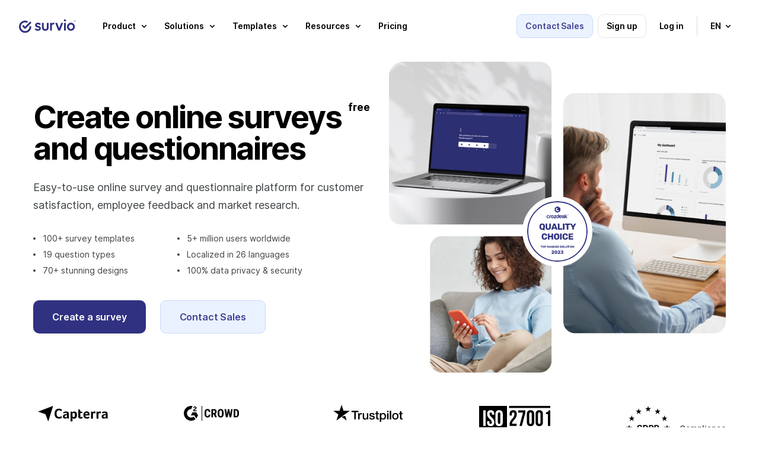

--- FILE ---
content_type: text/html; charset=UTF-8
request_url: https://www.survio.com/en/?utm_source=frontend&utm_campaign=footer&utm_medium=link&utm_term=v4&si=F5S7K9R9P7F3Y2A0P
body_size: 19025
content:
<!DOCTYPE html>
<html class=tst-001 data-country=US id=sui-homepage lang=en><head><script>_udn = "survio.com";</script><meta charset=utf-8><meta content="IE=edge" http-equiv=X-UA-Compatible><meta content="width=device-width, initial-scale=1.0" name=viewport><meta content="telephone=no" name=format-detection><meta content="all: Survio® - www.survio.com" name=author><meta content=Survio® name=application-name><meta content="index, follow, NOODP, max-snippet:-1, max-image-preview:large, max-video-preview:-1" name=robots><meta content="Create free online surveys and questionnaires in minutes. Collect responses and see results instantly. GDPR &amp; ISO 27001." name=description><meta content=6cU_vQ-wV4QuiiJLxCeurWTjfxs297bE3y5tpPvfW9U name=google-site-verification><meta content=97FABF793FABF324742561582904ACD5 name=msvalidate.01><meta content="Online Survey Software – Create Free Surveys | Survio®" name=title><meta content=notranslate name=google><meta content=#ffffff name=msapplication-TileColor><meta content=#ffffff name=theme-color><link crossorigin="" href=https://cdn.survio.com rel=preconnect><link href=https://cdn.survio.com rel=dns-prefetch><link crossorigin="" href=https://cdnjs.cloudflare.com rel=preconnect><link href=https://cdnjs.cloudflare.com rel=dns-prefetch><meta content="Online Survey Software – Create Free Surveys | Survio®" property=og:title><meta content=Survio® property=og:site_name><meta content="Create free online surveys and questionnaires in minutes. Collect responses and see results instantly. GDPR &amp; ISO 27001." property=og:description><meta content=https://www.survio.com/en/ property=og:url><meta content=website property=og:type><meta content=https://prod-8f86.kxcdn.com/s1/web-2020/images/tmp/logo-social.png property=og:image><meta content=1080 property=og:image:width><meta content=568 property=og:image:height><link href="https://prod-8f86.kxcdn.com/s1/web-ui/v1/project/css/project.min.css?t=1769422759" rel=stylesheet><link href="https://prod-8f86.kxcdn.com/s1/web-2020/css/project.min.css?t=1769422759" rel=stylesheet><link href=https://prod-8f86.kxcdn.com/s1/web-ui/v1/project/ui/images/apple-touch-icon.png rel=apple-touch-icon sizes=180x180><link href=https://prod-8f86.kxcdn.com/s1/web-ui/v1/project/ui/images/favicon-96x96.png rel=icon sizes=96x96 type=image/png><link href=https://prod-8f86.kxcdn.com/s1/web-ui/v1/project/ui/images/favicon.svg rel=icon type=image/svg+xml><link href=https://prod-8f86.kxcdn.com/s1/web-ui/v1/project/ui/images/favicon.ico rel="shortcut icon"><link href=https://prod-8f86.kxcdn.com/s1/web-ui/v1/project/ui/images/site.webmanifest rel=manifest><link href=https://www.survio.com/en/ rel=canonical><link href=https://www.survio.com/cs/ hreflang=cs rel=alternate><link href=https://www.survio.com/de/ hreflang=de rel=alternate><link href=https://www.survio.com/en/ hreflang=en rel=alternate><link href=https://www.survio.com/es/ hreflang=es rel=alternate><link href=https://www.survio.com/fr/ hreflang=fr rel=alternate><link href=https://www.survio.com/it/ hreflang=it rel=alternate><link href=https://www.survio.com/hu/ hreflang=hu rel=alternate><link href=https://www.survio.com/nl/ hreflang=nl rel=alternate><link href=https://www.survio.com/no/ hreflang=no rel=alternate><link href=https://www.survio.com/pl/ hreflang=pl rel=alternate><link href=https://www.survio.com/pt/ hreflang=pt rel=alternate><link href=https://www.survio.com/br/ hreflang=pt-br rel=alternate><link href=https://www.survio.com/ru/ hreflang=ru rel=alternate><link href=https://www.survio.com/ro/ hreflang=ro rel=alternate><link href=https://www.survio.com/sk/ hreflang=sk rel=alternate><link href=https://www.survio.com/fi/ hreflang=fi rel=alternate><link href=https://www.survio.com/sv/ hreflang=sv rel=alternate><link href=https://www.survio.com/uk/ hreflang=uk rel=alternate><link href=https://www.survio.com/da/ hreflang=da rel=alternate><link href=https://www.survio.com/hr/ hreflang=hr rel=alternate><link href=https://www.survio.com/sl/ hreflang=sl rel=alternate><link href=https://www.survio.com/lt/ hreflang=lt rel=alternate><link href=https://www.survio.com/lv/ hreflang=lv rel=alternate><link href=https://www.survio.com/el/ hreflang=el rel=alternate><link href=https://www.survio.com/tr/ hreflang=tr rel=alternate><link href=https://www.survio.com/bg/ hreflang=bg rel=alternate><link href=https://www.survio.com/en/ hreflang=x-default rel=alternate><script>(function (c, l, a, r, i, t, y) {
        c[a] = c[a] || function () {
            (c[a].q = c[a].q || []).push(arguments)
        };
        t = l.createElement(r);
        t.async = 1;
        t.src = "https://www.clarity.ms/tag/" + i;
        y = l.getElementsByTagName(r)[0];
        y.parentNode.insertBefore(t, y);
    })(window, document, "clarity", "script", "tub9ygq0pk");</script><title>Online Survey Software – Create Free Surveys | Survio®</title><script type=application/ld+json>{
      "@context": "https://schema.org",
      "@graph": [
    {
    "@type": "Organization",
    "@id": "https://www.survio.com/en/#organization",
    "name": "Survio",
    "legalName": "Survio s.r.o.",
    "url": "https://www.survio.com/en/",
    "logo": "https://prod-8f86.kxcdn.com/s1/web-2020/downloads/logo_survio.svg",
    "foundingDate": "2012-04-15",
    "founder": [
        {
            "@type": "Person",
            "name": "Ondřej Coufalík"
        }
    ],
    "address": {
        "@type": "PostalAddress",
        "streetAddress": "Brno City Center",
        "addressLocality": "Brno",
        "postalCode": "62500",
        "addressCountry": "CZ"
    },
    "contactPoint": [
        {
            "@type": "ContactPoint",
            "contactType": "customer support",
            "email": "support@survio.com",
            "availableLanguage": [
                "en",
                "cs",
                "de",
                "nl",
                "pl",
                "fr",
                "it",
                "es",
                "pt",
                "fi",
                "no",
                "sv",
                "da",
                "hr",
                "sl",
                "sk",
                "hu",
                "ro",
                "uk",
                "ru",
                "lt",
                "lv",
                "el",
                "bg",
                "tr",
                "br"
            ]
        }
    ],
    "sameAs": [
        "https://www.facebook.com/theSurvio/",
        "https://www.linkedin.com/company/gbit.cz/",
        "https://x.com/theSurvio"
    ],
    "description": "Survio is a SaaS platform to create online surveys and questionnaires, collect responses automatically, and analyze results with real-time charts. 100+ templates, GDPR compliance, ISO 27001 certified security."
},{
"@type": "SoftwareApplication",
"@id": "https://www.survio.com/en/#softwareapplication",
"name": "Survio Online Survey & Questionnaire Platform",
"url": "https://www.survio.com/en/",
"operatingSystem": "Web",
"applicationCategory": "BusinessApplication",
"featureList": [
"Create online surveys and questionnaires",
"Collect responses via multiple channels",
"Analyze results in real-time charts",
"100+ ready-made templates",
"19 question types",
"AI-assisted survey builder",
"Multi-license management",
"SSO / SAML 2.0",
"Export: XLS, CSV, PDF, DOCX, PPTX",
"GDPR compliant, ISO 27001 certified"
],
"publisher": {"@id": "https://www.survio.com/en/#organization"}
}

        ,{
        "@type": "Review",
        "author": {
            "@type": "Person",
            "name": "Josef Hos"
            },
            "itemReviewed": {
                "@id": "https://www.survio.com/en/#softwareapplication",
                "@type": "SoftwareApplication"
            },
            "reviewBody": "We use Survio for continuous NPS® collection and evaluation as well as for regular employee feedback. Tight integration allows us to catch any change in the trends and react on time. As a result, we effectively maintain customer/employee retention and take appropriate action to make our business grow.",
            "reviewRating": {
                "@type": "Rating",
                "ratingValue": 4.5,
                "bestRating": 5,
                "worstRating": 1
            }
        }
                                            ]
    }</script> <body class=en data-testid=WebHomepage><header class="/en/ full transparent wrap" id=header><div class=in><div class="new sui-header-full"><div class=logo><a href=/en/><span>Survio®</span> <svg xmlns=http://www.w3.org/2000/svg fill=none height=40 viewbox="0 0 527 121" width=100><path d="M401.795 2.72769C403.611 0.910827 405.86 0 408.539 0C411.315 0 413.563 0.910827 415.284 2.72769C417.005 4.54455 417.868 6.79285 417.868 9.4726C417.868 12.1523 417.005 14.4007 415.284 16.2175C413.563 18.0344 411.219 18.9452 408.539 18.9452C405.86 18.9452 403.611 18.0344 401.795 16.2175C400.074 14.4007 399.211 12.1523 399.211 9.4726C399.211 6.79285 400.074 4.54455 401.795 2.72769Z" fill=#303181></path> <path d="M101.131 59.5727C96.7634 59.4384 93.1153 62.8708 92.9859 67.238C92.3531 87.9952 75.3254 104.63 54.4147 104.63C33.5041 104.63 15.8244 87.3529 15.8244 66.0395C15.8244 44.7262 33.0966 27.454 54.4099 27.454C59.1079 27.454 63.5949 28.2881 67.7368 29.8174C71.8355 31.3274 76.3849 29.2277 77.8901 25.1242C79.4002 21.0255 77.3005 16.4762 73.197 14.9709C67.3293 12.8137 60.9967 11.6344 54.4052 11.6344C24.3622 11.6344 0 35.9918 0 66.0443C0 96.0968 24.3622 120.454 54.4099 120.454C84.4577 120.454 107.904 96.9981 108.796 67.7222C108.93 63.355 105.498 59.7021 101.131 59.5727Z" fill=#303181></path> <path d="M250.228 31.711H262.184C263.243 31.711 264.102 32.5643 264.102 33.6237V71.7586C264.102 77.7893 262.807 83.1008 260.223 87.6933C257.735 92.1899 254.241 95.7325 249.744 98.3164C245.247 100.809 239.936 102.051 234.097 102.051C228.258 102.051 223.042 100.761 218.45 98.1774C213.953 95.5935 210.411 92.0509 207.827 87.5543C205.339 82.9618 204.097 77.6982 204.097 71.7634V33.6285C204.097 32.5691 204.955 31.711 206.015 31.711H217.971C219.03 31.711 219.888 32.5691 219.888 33.6285V71.0443C219.888 74.3952 220.411 77.2667 221.465 79.6588C222.611 81.9551 224.241 83.7288 226.345 84.9704C228.546 86.212 231.13 86.8352 234.097 86.8352C238.689 86.8352 242.184 85.4929 244.576 82.8132C247.064 80.0376 248.311 76.1162 248.311 71.0443V33.6285C248.311 32.5691 249.169 31.711 250.228 31.711Z" fill=#303181></path> <path d="M414.522 31.5817H402.566C401.507 31.5817 400.649 32.4402 400.649 33.4992V98.5658C400.649 99.6248 401.507 100.483 402.566 100.483H414.522C415.581 100.483 416.44 99.6248 416.44 98.5658V33.4992C416.44 32.4402 415.581 31.5817 414.522 31.5817Z" fill=#303181></path> <path d="M95.3347 24.0028L54.4098 64.9229L43.9449 54.458C40.8577 51.3708 35.8481 51.3708 32.7609 54.458C29.6737 57.5452 29.6737 62.5548 32.7609 65.642L48.8202 81.7013C51.9075 84.7885 56.917 84.7885 60.0042 81.7013L106.519 35.1868C109.606 32.0996 109.606 27.09 106.519 24.0028C103.432 20.9156 98.422 20.9156 95.3347 24.0028Z" fill=#303181></path> <path d="M312.433 30.2587C311.608 30.182 310.765 30.1388 309.902 30.1388C302.054 30.1388 296.167 32.8665 292.246 38.3219C292.15 38.4561 292.054 38.5952 291.958 38.7342V33.4945C291.958 32.4351 291.1 31.577 290.041 31.577H278.085C277.026 31.577 276.168 32.4351 276.168 33.4945V98.5611C276.168 99.6206 277.026 100.479 278.085 100.479H290.041C291.1 100.479 291.958 99.6206 291.958 98.5611V62.152C291.958 56.2173 293.392 51.8645 296.263 49.0888C299.135 46.3132 302.769 44.9278 307.174 44.9278C309.183 44.9278 310.956 45.2154 312.486 45.7907C312.62 45.8386 312.749 45.8914 312.879 45.9489C313.502 46.2125 314.197 45.738 314.197 45.062V32.1762C314.197 31.1791 313.43 30.3594 312.438 30.2635L312.433 30.2587Z" fill=#303181></path> <path d="M185.099 63.7243C182.42 62.0992 179.548 60.8528 176.485 59.9899C173.518 59.0311 170.646 58.173 167.87 57.406C165.191 56.639 162.99 55.733 161.269 54.6783C159.548 53.6237 158.685 52.1424 158.685 50.2297C158.685 48.3169 159.548 47.0226 161.269 46.0686C162.99 45.1099 165.43 44.6353 168.589 44.6353C171.94 44.6353 174.903 45.2585 177.492 46.5001C179.534 47.4828 181.399 48.8586 183.086 50.6228C183.829 51.3994 185.066 51.4185 185.828 50.6563L193.235 43.2499C193.93 42.5548 193.992 41.4378 193.369 40.6804C190.689 37.4397 187.458 34.9805 183.671 33.2979C179.462 31.2893 174.582 30.2826 169.031 30.2826C163.767 30.2826 159.222 31.1455 155.392 32.8664C151.658 34.5874 148.738 37.0275 146.634 40.1866C144.625 43.3457 143.618 47.1233 143.618 51.5288C143.618 55.6419 144.481 58.9928 146.202 61.5767C147.923 64.1605 150.124 66.2171 152.808 67.7511C155.584 69.1845 158.455 70.335 161.423 71.1979C164.486 72.0608 167.357 72.9189 170.037 73.7817C172.813 74.5488 175.061 75.5027 176.782 76.6532C178.503 77.8038 179.366 79.4289 179.366 81.5334C179.366 83.6378 178.455 85.076 176.638 86.1259C174.821 87.1805 172.142 87.703 168.599 87.703C164.678 87.703 161.135 87.0319 157.976 85.6944C155.45 84.5103 153.153 82.8708 151.087 80.7807C150.344 80.0329 149.131 80.0425 148.383 80.7903L141.011 88.1632C140.287 88.8871 140.253 90.052 140.943 90.8046C142.871 92.9043 145.052 94.7403 147.497 96.3175C150.464 98.1344 153.719 99.5725 157.257 100.622C160.8 101.581 164.481 102.056 168.311 102.056C176.351 102.056 182.712 100.095 187.405 96.1689C192.094 92.2476 194.438 86.936 194.438 80.2342C194.438 76.0253 193.575 72.6264 191.854 70.0426C190.133 67.3628 187.885 65.2583 185.109 63.7243H185.099Z" fill=#303181></path> <path d="M377.327 31.5817C376.339 31.5817 375.452 32.1857 375.093 33.1109L357.298 78.8152L339.504 33.1109C339.144 32.1905 338.257 31.5817 337.27 31.5817H324.739C323.391 31.5817 322.461 32.9383 322.95 34.1943L348.3 99.2945C348.588 100.033 349.297 100.517 350.088 100.517H364.518C365.309 100.517 366.018 100.033 366.306 99.2945L391.656 34.1943C392.145 32.9383 391.219 31.5817 389.868 31.5817H377.327Z" fill=#303181></path> <path clip-rule=evenodd d="M461.732 30.1243C442.437 30.1243 426.742 46.2556 426.742 66.078C426.742 85.9005 442.437 102.032 461.732 102.032C481.027 102.032 496.722 85.9053 496.722 66.078C496.722 46.2508 481.027 30.1243 461.732 30.1243ZM461.732 86.2121C451.161 86.2121 442.561 77.1805 442.561 66.078C442.561 54.9755 451.161 45.944 461.732 45.944C472.302 45.944 480.902 54.9755 480.902 66.078C480.902 77.1805 472.302 86.2121 461.732 86.2121Z" fill=#303181 fill-rule=evenodd></path> <path clip-rule=evenodd d="M506.257 7.78279V21.3935H509.429V16.8012H512.162L514.445 21.3935H517.931L515.208 16.1311C515.801 15.7823 516.302 15.3048 516.714 14.6988C517.181 14.0103 517.414 13.1742 517.414 12.1906C517.414 11.2193 517.187 10.4078 516.732 9.75616C516.289 9.09222 515.73 8.60042 515.054 8.28074C514.39 7.94877 513.726 7.78279 513.062 7.78279H506.257ZM509.429 14.459H512.011C512.453 14.459 512.89 14.2685 513.32 13.8873C513.763 13.5062 513.984 12.9406 513.984 12.1906C513.984 11.4037 513.763 10.8627 513.32 10.5676C512.89 10.2725 512.472 10.125 512.066 10.125H509.429V14.459Z" fill=#303181 fill-rule=evenodd></path> <path clip-rule=evenodd d="M505.74 28.3648C507.523 29.1271 509.435 29.5082 511.476 29.5082C513.517 29.5082 515.429 29.1271 517.212 28.3648C518.994 27.6025 520.562 26.5451 521.914 25.1926C523.267 23.8402 524.324 22.2726 525.087 20.4898C525.849 18.707 526.23 16.7951 526.23 14.7541C526.23 12.7131 525.849 10.8012 525.087 9.01845C524.324 7.23566 523.267 5.66804 521.914 4.31558C520.562 2.96312 518.994 1.90574 517.212 1.14344C515.429 0.381148 513.517 0 511.476 0C509.435 0 507.523 0.381148 505.74 1.14344C503.957 1.90574 502.39 2.96312 501.037 4.31558C499.685 5.66804 498.628 7.23566 497.865 9.01845C497.103 10.8012 496.722 12.7131 496.722 14.7541C496.722 16.7951 497.103 18.707 497.865 20.4898C498.628 22.2726 499.685 23.8402 501.037 25.1926C502.39 26.5451 503.957 27.6025 505.74 28.3648ZM517.046 24.3627C515.373 25.3586 513.517 25.8566 511.476 25.8566C509.435 25.8566 507.572 25.3586 505.888 24.3627C504.203 23.3545 502.863 22.0144 501.867 20.3422C500.871 18.6578 500.373 16.7951 500.373 14.7541C500.373 12.7131 500.871 10.8566 501.867 9.18443C502.863 7.50001 504.203 6.15984 505.888 5.16394C507.572 4.15574 509.435 3.65164 511.476 3.65164C513.517 3.65164 515.373 4.15574 517.046 5.16394C518.73 6.15984 520.07 7.50001 521.066 9.18443C522.062 10.8566 522.56 12.7131 522.56 14.7541C522.56 16.7951 522.062 18.6578 521.066 20.3422C520.07 22.0144 518.73 23.3545 517.046 24.3627Z" fill=#303181 fill-rule=evenodd></path></svg></a> </div> <ul class=nav><li class=demo><span class="blue button filled gtm-btn-box-header-contact-sales hubspot" data-testid=WebHomepage_header_contactSales_button>Contact Sales</span> <li class=register><span class="button outline registration" data-test-id=hp_create_account_button data-testid=WebHomepage_signUp_button>Sign up</span> <li class=login><a class="button simple" data-test-id=hp_login_button data-testid=WebHomepage_logIn_button href=/en/signin>Log in</a> <li class=menu-toggle><span><i class="sui-icon-40x40 sui-icon-menu"></i></span> <li class=language><span class="button simple"><small>en</small> <i class="sui-icon-16x16 sui-icon-arrow-down"></i></span> </ul></div> </div> <div class="new sui-menu"><div class=head><span class="blue button filled gtm-btn-box-header-contact-sales hubspot" data-testid=WebHomepage_header_contactSales_button>Contact Sales</span> <span class="button outline registration" data-testid=WebHomepage_signUp_button>Sign up</span> <a class="button simple" data-testid=WebHomepage_logIn_button href=/en/signin>Log in</a> <i class="close sui-icon-24x24 sui-icon-close"></i></div> <div class=content><ul><li><span class="gtm-btn-menu-product has-submenu"><span class=gtm-btn-menu-product>Product</span> <i class="gtm-btn-menu-product sui-icon-16x16 sui-icon-arrow-down"></i></span> <div class=holder><div class="submenu wide"><div class=block><p class="impact title">Getting started <ul><li><a class=gtm-lnk-menu-product-tour href=/en/features>Tour</a> <li><a class=gtm-lnk-menu-product-create-a-questionnaire href=https://www.survio.com/en/create-a-questionnaire>Create a questionnaire</a> <li><a class=gtm-lnk-menu-product-collect-responses href=/en/response-collection>Collect responses</a> <li><a class=gtm-lnk-menu-product-analyze-results href=/en/result-analysis>Analyze results</a> </ul></div> <div class="block no-border"><p class="impact title">For businesses <ul><li><a class=gtm-lnk-footer-company-survio-pro href=/en/survio-pro>Survio PRO</a> <li><a class=gtm-lnk-menu-product-survey-reports href=/en/survey-reports>Survey reports</a> <li><a class=gtm-lnk-menu-product-integrations href=/en/integrations>Integrations</a> <li><a class=gtm-lnk-menu-product-custom-bi-dashboards href=/en/custom-business-intelligence-dashboards>Custom BI dashboards</a> <li><a class=gtm-lnk-menu-product-team-management href=/en/team-management>Team management &amp; SSO</a> </ul></div></div> </div> <li><span class="gtm-btn-menu-solutions has-submenu"><span class=gtm-btn-menu-solutions>Solutions</span> <i class="gtm-btn-menu-solutions sui-icon-16x16 sui-icon-arrow-down"></i></span> <div class=holder><div class="submenu wide"><div class=block><p class="impact title">By role <ul class=first><li><a class=gtm-lnk-menu-solutions-role-marketing href=/en/customer-satisfaction-surveys>Marketing manager</a> <li><a class=gtm-lnk-menu-solutions-role-hr href=/en/employee-satisfaction-surveys>HR officer</a> <li><a class=gtm-lnk-menu-solutions-role-product href=/en/market-research-surveys>Product specialist</a> <li><a class=gtm-lnk-menu-solutions-role-customer-care href=/en/use-cases/how-to-create-a-customer-support-survey>Customer care agent</a> </ul> <p class=expand><span><strong>See other roles</strong> <i class="sui-icon-16x16 sui-icon-arrow-down"></i></span> <ul class=hide><li><a class=gtm-lnk-menu-solutions-role-event href=/en/event-planning-surveys>Event coordinator</a> <li><a class=gtm-lnk-menu-solutions-role-health href=/en/patient-satisfaction-surveys>Doctor / Scientist</a> <li><a class=gtm-lnk-menu-solutions-role-education href=/en/education-training-nonprofit-surveys>Teacher / Educator</a> <li><a class=gtm-lnk-menu-solutions-role-student href=/en/student-surveys>Student</a> <li><a class=gtm-lnk-menu-solutions-role-individual href=/en/personal-social-surveys>Personal use</a> </ul></div> <div class=block><p class="impact title">By objective <ul class=first><li><a class=gtm-lnk-menu-solutions-case-customer-churn-prevention href=/en/use-cases/how-to-reduce-customer-churn-in-saas-business>Customer churn prevention</a> <li><a class=gtm-lnk-menu-solutions-case-employee-loyalty href=/en/use-cases/how-to-create-a-personal-development-survey>Employee loyalty</a> <li><a class=gtm-lnk-menu-solutions-case-product-development href=/en/use-cases/how-to-create-a-product-evaluation-survey>Product development</a> <li><a class=gtm-lnk-menu-solutions-case-customer-relations href=/en/use-cases/what-is-nps-how-to-conduct-nps-survey>Customer relations</a> </ul> <p class=expand><span><strong>Show more use cases</strong> <i class="sui-icon-16x16 sui-icon-arrow-down"></i></span> <ul class=hide><li><a class=gtm-lnk-menu-solutions-case-event-organization href=/en/use-cases/how-to-create-an-event-planning-survey>Event organization</a> <li><a class=gtm-lnk-menu-solutions-case-patient-satisfaction href=/en/use-cases/how-to-create-a-patient-satisfaction-survey>Patient satisfaction</a> <li><a class=gtm-lnk-menu-solutions-case-positive-learning-environment href=/en/use-cases/how-to-create-an-online-course-evaluation-survey>Positive learning environment</a> <li><a class=gtm-lnk-menu-solutions-case-research-projects href=/en/use-cases/how-to-create-an-online-survey>Research projects</a> <li class=more><a class=gtm-lnk-menu-solutions-case-view-all href=/en/use-cases>View all use cases</a> </ul></div> <div class="block no-border"><p class="impact title">By industry <ul class=first><li><span class="gtm-lnk-menu-solutions-healthcare toggle-submenu"><strong>Healthcare</strong> <i class="sui-icon-16x16 sui-icon-arrow-down"></i></span> <ul><li><a class=gtm-lnk-menu-solutions-healthcare-hub href=/en/healthcare-and-medical-surveys>Healthcare and medical surveys</a> <li><a class=gtm-lnk-menu-solutions-healthcare-medical-facility href=/en/healthcare-and-medical-surveys/medical-facility-surveys>Medical facility surveys</a> <li><a class=gtm-lnk-menu-solutions-healthcare-patient-surveys href=/en/healthcare-and-medical-surveys/patient-surveys>Patient surveys</a> </ul> <li><a class=gtm-lnk-menu-solutions-case-customer-travel-agency href=/en/use-cases/how-to-create-a-travel-agency-questionnaire>Travel agency surveys</a> <li><a class=gtm-lnk-menu-solutions-case-facility-feedback href=/en/use-cases/how-to-create-a-dining-facility-feedback-survey>Dining facility surveys</a> <li><a class=gtm-lnk-menu-solutions-case-hotel-guest-satisfaction href=/en/use-cases/how-to-create-a-hotel-guest-satisfaction-survey>Hotel guest surveys</a> </ul></div></div> </div> <li><span class="gtm-btn-menu-templates has-submenu"><span class=gtm-btn-menu-templates>Templates</span> <i class="gtm-btn-menu-templates sui-icon-16x16 sui-icon-arrow-down"></i></span> <div class=holder><div class="submenu wide"><div class=block><p class="impact title">Most popular <ul><li><a class=gtm-lnk-menu-templates-customer-satisfaction href=https://www.survio.com/survey-template/customer-satisfaction-survey>Customer satisfaction survey</a> <li><a class=gtm-lnk-menu-templates-product-evaluation href=https://www.survio.com/survey-template/product-evaluation-survey>Product evaluation survey</a> <li><a class=gtm-lnk-menu-templates-employee-satisfaction href=https://www.survio.com/survey-template/employee-satisfaction-survey>Employee satisfaction survey</a> <li><a class='gtm-lnk-menu-templates-event-planning"' href=https://www.survio.com/survey-template/team-building-event-planning-survey>Event planning survey</a> </ul></div> <div class="block no-border"><p class="impact title">Most recent <ul class=first><li><a class=gtm-lnk-menu-templates-net-promoter-score href=https://www.survio.com/survey-template/net-promoter-score-nps-survey>Net Promoter Score (NPS survey)</a> <li><a class=gtm-lnk-menu-templates-e-shop-purchase-satisfaction href=https://www.survio.com/survey-template/e-shop-purchase-satisfaction-survey>E-shop purchase satisfaction survey</a> <li><a class=gtm-lnk-menu-templates-customer-effort-score href=https://www.survio.com/survey-template/customer-effort-score-ces-survey>Customer Effort Score (CES survey)</a> <li><a class=gtm-lnk-menu-templates-post-purchase-satisfaction href=https://www.survio.com/survey-template/post-purchase-satisfaction-survey>Post-purchase satisfaction survey</a> </ul></div> <div class=all><p>Explore all <a class=gtm-lnk-menu-templates-see-all-templates href=https://www.survio.com/en/survey-templates>100+ survey templates</a> </div></div> </div> <li><span class="gtm-btn-menu-resources has-submenu"><span class=gtm-btn-menu-resources>Resources</span> <i class="gtm-btn-menu-resources sui-icon-16x16 sui-icon-arrow-down"></i></span> <div class=holder><div class="submenu wide"><div class=block><p class="impact title">Get inspired <ul><li><a class=gtm-lnk-menu-resources-why-online-surveys href=/en/online-surveys>Why online surveys</a> <li><span class="gtm-lnk-menu-resources-case-studies toggle-submenu"><strong>Case studies</strong> <i class="sui-icon-16x16 sui-icon-arrow-down"></i></span> <ul><li><a class=gtm-lnk-menu-resources-case-studies-fleetcor href=/en/case-studies/fleetcor-uses-survio-to-enhance-services-for-their-clients>Fleetcor</a> <li><a class=gtm-lnk-menu-resources-case-studies-foodora href=/en/case-studies/foodora-collects-rider-feedback-with-survio>Foodora</a> </ul> <li><a class=gtm-lnk-menu-resources-use-cases href=/en/use-cases>Use cases</a> <li><a class=gtm-lnk-menu-resources-customers href=/en/clients-testimonials>Testimonials</a> <li><a class=gtm-lnk-menu-resources-blog href=/en/blog target=_blank>Blog</a> </ul></div> <div class="block no-border"><p class="impact title">Support <ul><li><a class=gtm-lnk-menu-resources-release-notes href=/en/release-notes-and-updates>Release notes</a> <li><a class=gtm-lnk-menu-resources-faq href=/en/frequently-asked-questions>Frequently asked questions</a> <li><a class=gtm-lnk-menu-resources-visit-help-center href=/en/help target=_blank>Help center</a> <li><a class=gtm-lnk-menu-resources-contact href=/en/contact>Contacts</a> <li><a class=gtm-lnk-menu-resources-cyber-security href=/en/cyber-security>Cyber Security</a> <li><a class=gtm-lnk-menu-resources-types-of-questions href=/en/types-of-survey-questions>Types of questions</a> <li><a class=gtm-lnk-menu-resources-how-to-create-an-online-survey href=/en/use-cases/how-to-create-an-online-survey>How to create an online survey</a> </ul></div></div> </div> <li><a class=gtm-lnk-menu-pricing data-testid=WebHomepage_header_pricingButton href=/en/plans-pricing><span class=gtm-lnk-menu-pricing>Pricing</span></a> <li class="blue demo hubspot"><span><span class=gtm-btn-box-header-contact-sales data-testid=WebHomepage_header_contactSales_button>Contact Sales</span></span> <li class=language><span class=has-submenu><span>Languages</span> <i class="sui-icon-16x16 sui-icon-arrow-down"></i></span> <div class=holder><div class=submenu><div class=block><ul><li><a href=/cs/><i class="flag flag-cs outline sui-icon"></i> <span>Čeština</span></a> <li><a href=/de/><i class="flag flag-de outline sui-icon"></i> <span>Deutsch</span></a> <li><a href=/en/><i class="flag flag-en outline sui-icon"></i> <span>English</span></a> <li><a href=/es/><i class="flag flag-es outline sui-icon"></i> <span>Español</span></a> <li><a href=/fr/><i class="flag flag-fr outline sui-icon"></i> <span>Français</span></a> <li><a href=/it/><i class="flag flag-it outline sui-icon"></i> <span>Italiano</span></a> <li><a href=/hu/><i class="flag flag-hu outline sui-icon"></i> <span>Magyar</span></a> <li><a href=/nl/><i class="flag flag-nl outline sui-icon"></i> <span>Nederlands</span></a> <li><a href=/no/><i class="flag flag-no outline sui-icon"></i> <span>Norsk</span></a> </ul> </div> <div class=block><ul><li><a href=/pl/><i class="flag flag-pl outline sui-icon"></i> <span>Polski</span></a> <li><a href=/pt/><i class="flag flag-pt outline sui-icon"></i> <span>Português</span></a> <li><a href=/br/><i class="flag flag-br outline sui-icon"></i> <span>Português Brasileiro</span></a> <li><a href=/ru/><i class="flag flag-ru outline sui-icon"></i> <span>Русский</span></a> <li><a href=/ro/><i class="flag flag-ro outline sui-icon"></i> <span>Română</span></a> <li><a href=/sk/><i class="flag flag-sk outline sui-icon"></i> <span>Slovenčina</span></a> <li><a href=/fi/><i class="flag flag-fi outline sui-icon"></i> <span>Suomi</span></a> <li><a href=/sv/><i class="flag flag-sv outline sui-icon"></i> <span>Svenska</span></a> <li><a href=/uk/><i class="flag flag-uk outline sui-icon"></i> <span>Українська</span></a> </ul> </div> <div class=block><ul><li><a href=/da/><i class="flag flag-da outline sui-icon"></i> <span>Dansk</span></a> <li><a href=/hr/><i class="flag flag-hr outline sui-icon"></i> <span>Hrvatski</span></a> <li><a href=/sl/><i class="flag flag-sl outline sui-icon"></i> <span>Slovenski</span></a> <li><a href=/lt/><i class="flag flag-lt outline sui-icon"></i> <span>Lietuvių</span></a> <li><a href=/lv/><i class="flag flag-lv outline sui-icon"></i> <span>Latviešu</span></a> <li><a href=/el/><i class="flag flag-el outline sui-icon"></i> <span>Ελληνικά</span></a> <li><a href=/tr/><i class="flag flag-tr outline sui-icon"></i> <span>Türkçe</span></a> <li><a href=/bg/><i class="flag flag-bg outline sui-icon"></i> <span>Български</span></a> </ul> </div></div> </div></ul> </div> <div class=foot><ul class=nav><li class=login><a class="button outline" data-test-id=hp_login_button data-testid=WebHomepage_logIn_button href=/en/signin>Log in</a> <li class=register><span class="black button filled registration" data-test-id=hp_create_account_button data-testid=WebHomepage_signUp_button>Sign up</span> </ul> </div></div></header> <section class=home-go-006 id=home-signup><div class=in><div class=content><h1>Create online surveys and questionnaires <small>free</small></h1> <p>Easy-to-use online survey and questionnaire platform for customer satisfaction, employee feedback and market research. <div class=points><ul><li>100+ survey templates <li>19 question types <li>70+ stunning designs</ul> <ul><li>5+ million users worldwide <li>Localized in 26 languages <li>100% data privacy & security</ul></div> <div class=signup-demo><ul><li class=reg-full><span class=button data-target=signup-custom data-test-id=hp_create_survey_button data-testid=WebHomepage_createSurvey_button>Create a survey</span> <li><span class="button gtm-btn-box-hero-contact-sales hubspot outline" data-testid=WebHomepage_contactSales_button>Contact Sales</span> </ul> </div></div> <div class=image><div class=holder><picture><source media="(min-width: 844px)" srcset=https://prod-8f86.kxcdn.com/s1/web-2020/images/home/main-2.jpg type=image/jpeg> <source media="(min-width: 844px)" srcset=https://prod-8f86.kxcdn.com/s1/web-2020/images/home/main-2.webp type=image/webp> <source srcset=https://prod-8f86.kxcdn.com/s1/web-2020/images/home/main-2-min.webp type=image/webp> <img alt="Effortless survey creation, comfortable response collection and automatic result analysis. All-in-one survey solution." height=303 src=https://prod-8f86.kxcdn.com/s1/web-2020/images/home/main-2-min.jpg width=328></picture> <div class=badge></div></div> </div></div> </section> <section class=wrap id=home-badge><div class=in><div class=list><ul><li class=capterra><div class=item><p class=logo><span><img alt=Capterra height=27 loading=lazy src=https://prod-8f86.kxcdn.com/s1/web-2020/images/home/logo-capterra.svg width=118></span> <div class=rate><span class=sui-rating><i class="flaticon-star highlight sui-icon"></i><i class="flaticon-star highlight sui-icon xs"></i><i class="flaticon-star highlight sui-icon xs"></i><i class="flaticon-star highlight sui-icon xs"></i><i class="flaticon-star sui-icon xs"><i class="flaticon-halfstar highlight sui-icon xs"></i></i></span> <p class="sui-font-semibold title">Most user-friendly</div></div> <li class=g2><div class=item><p class=logo><span><img alt="G2 Crowd" height=25 loading=lazy src=https://prod-8f86.kxcdn.com/s1/web-2020/images/home/logo-g2.svg width=93></span> <div class=rate><span class=sui-rating><i class="flaticon-star highlight sui-icon"></i><i class="flaticon-star highlight sui-icon xs"></i><i class="flaticon-star highlight sui-icon xs"></i><i class="flaticon-star highlight sui-icon xs"></i><i class="flaticon-star sui-icon xs"><i class="flaticon-halfstar highlight sui-icon xs"></i></i></span> <p class="sui-font-semibold title">Users love us</div></div> <li class=trustpilot><div class=item><p class=logo><span><img alt=Trustpilot height=29 loading=lazy src=https://prod-8f86.kxcdn.com/s1/web-2020/images/home/logo-trustpilot.svg width=118></span> <div class=rate><span class=sui-rating><i class="flaticon-star highlight sui-icon"></i><i class="flaticon-star highlight sui-icon xs"></i><i class="flaticon-star highlight sui-icon xs"></i><i class="flaticon-star highlight sui-icon xs"></i><i class="flaticon-star sui-icon xs"><i class="flaticon-halfstar highlight sui-icon xs"></i></i></span> <p class="sui-font-semibold title"><strong>Excellent:</strong> 945 reviews</div></div> <li class=iso><a class=item href=https://prod-8f86.kxcdn.com/s1/web-2020/downloads/iso-27001-2022.pdf rel=noopener target=_blank><p class=logo><span><img alt="ISO 27001:2022" height=41 loading=lazy src=https://prod-8f86.kxcdn.com/s1/web-2020/images/home/logo-iso-27001-2013.svg width=120></span> <div class=rate><p class="sui-font-semibold title">ISO 27001:2022 </div></a> <li class=gdpr><div class=item><p class=logo><span><img alt="ISO 27001:2022 certified" height=74 loading=lazy src=https://prod-8f86.kxcdn.com/s1/web-2020/images/footer/logo-gdpr.svg width=74></span> <div class=rate><p class="sui-font-semibold title">Compliance </div></div> </ul> </div> </div> </section> <section class=wrap id=home-steps><div class=in><h2>Create surveys and get answers in 3 simple steps</h2> <div class="build item"><div class=content><h3>Create a questionnaire</h3> <p>Our user-friendly and highly awarded questionnaire builder will enable you to design surveys like a pro. Give it a try and see for yourselves. <ul><li>Choose a template or start from scratch <li>Insert multimedia to get interactive layout <li>Have your questionnaire ready in a couple clicks</ul> <p class=more><a href=/en/create-a-questionnaire>More on questionnaire creation</a> </div> <div class=image><div class=holder><picture><source media="(min-width: 844px)" srcset=https://prod-8f86.kxcdn.com/s1/web-2020/images/home/main-step-1-en.jpg type=image/jpeg> <source media="(min-width: 844px)" srcset=https://prod-8f86.kxcdn.com/s1/web-2020/images/home/main-step-1-en.webp type=image/webp> <source srcset=https://prod-8f86.kxcdn.com/s1/web-2020/images/home/main-step-1-en-min.webp type=image/webp> <img alt="A tablet with the survey editor" height=344 loading=lazy src=https://prod-8f86.kxcdn.com/s1/web-2020/images/home/main-step-1-en-min.jpg width=344></picture> </div> </div></div> <div class="collect item"><div class=content><h3>Collect responses</h3> <p>Reach your respondents on all devices. Boost response collection by combining 9 built-in distribution tools. Watch diverse metrics in real time. <ul><li>Use a survey campaign manager <li>Embed questionnaires directly in your website <li>Collect anonymous / non-anonymous responses</ul> <p class=more><a href=/en/response-collection>More on response collection</a> </div> <div class=image><div class=holder><picture><source media="(min-width: 844px)" srcset=https://prod-8f86.kxcdn.com/s1/web-2020/images/home/main-step-2-en.jpg type=image/jpeg> <source media="(min-width: 844px)" srcset=https://prod-8f86.kxcdn.com/s1/web-2020/images/home/main-step-2-en.webp type=image/webp> <source srcset=https://prod-8f86.kxcdn.com/s1/web-2020/images/home/main-step-2-en-min.webp type=image/webp> <img alt="A woman sitting on a couch, answering a survey on her cellphone" height=344 loading=lazy src=https://prod-8f86.kxcdn.com/s1/web-2020/images/home/main-step-2-en-min.jpg width=344></picture> </div> </div></div> <div class="analyze item"><div class=content><h3>Analyze results</h3> <p>Have your research data automatically generated in clear reports and BI dashboards. Select a preferred format and present outcomes that your audience will understand. <ul><li>Choose from 9 comprehesible chart types <li>Apply multiple filters for clear segmentation <li>Share results online with your team or audience</ul> <p class=more><a href=/en/result-analysis>More on result analysis</a> </div> <div class=image><div class=holder><picture><source media="(min-width: 844px)" srcset=https://prod-8f86.kxcdn.com/s1/web-2020/images/home/main-step-3-en.jpg type=image/jpeg> <source media="(min-width: 844px)" srcset=https://prod-8f86.kxcdn.com/s1/web-2020/images/home/main-step-3-en.webp type=image/webp> <source srcset=https://prod-8f86.kxcdn.com/s1/web-2020/images/home/main-step-3-en-min.webp type=image/webp> <img alt="Tablet showing survey results in a BI dashboard" height=344 loading=lazy src=https://prod-8f86.kxcdn.com/s1/web-2020/images/home/main-step-3-en-min.jpg width=344></picture> </div> </div></div> <div class=cta><span class=registration>Make your survey now</span></div></div> </section> <section class="home-go-006 wrap" id=home-right><div class=in><h2>Why choose Survio for your surveys?</h2> <div class=list><div class="item templates"><h3>Survey templates</h3> <ul><li>Quick & easy start <li>100+ expert-created templates <li>70+ stunning designs</ul></div> <div class="item support"><h3>Helpful support team</h3> <ul><li>24/7 support <li>Fast average response time <li>94% customer satisfaction</ul></div> <div class="item security"><h3>Safety & Security</h3> <ul><li>2048-bit SSL security <li>Daily backups <li>GDPR compliant</ul></div> <div class="free item"><h3>Free for good</h3> <ul><li>Basic features are always free <li>For businesses, non-profits or government <li>Cross-device responsive</ul></div></div></div> </section> <section class="home-go-006 wrap" id=home-why><div class=in><div class=title><h2>Make better decisions from survey answers</h2> <p>Stop wasting your time on manual processing of collected responses. Analyze your data comfortably, using a single piece of survey software. <strong>Survio comes with built-in analytics.</strong></div> <div class="common item"><div class=content><h3>Common practice</h3> <ul><li>Multitude of analytical/statistical software <li>Manual response evaluation in spreadsheets <li>Complex preparation of data reports <li>Limited options of report settings <li>Time-consuming data updates <li>Distribution in an e-mail attachment</ul></div> <div class=image><picture><source media="(min-width: 844px)" srcset=https://prod-8f86.kxcdn.com/s1/web-2020/images/home/main-why-1.jpg type=image/jpeg> <source media="(min-width: 844px)" srcset=https://prod-8f86.kxcdn.com/s1/web-2020/images/home/main-why-1.webp type=image/webp> <source srcset=https://prod-8f86.kxcdn.com/s1/web-2020/images/home/main-why-1-min.webp type=image/webp> <img alt="An HR manager analyzing survey responses in a multitude of spreadsheets" height=344 loading=lazy src=https://prod-8f86.kxcdn.com/s1/web-2020/images/home/main-why-1-min.jpg width=344></picture> </div></div> <div class="item solution"><div class=content><h3>Our solution</h3> <ul><li>A single tool to collect and analyze data <li>Automated response processing <li>Survey results in countless BI dashboards <li>Full chart customization & data filtration <li>Instant visualization of relevant data <li>Effortless sharing via a URL</ul></div> <div class=image><picture><source media="(min-width: 844px)" srcset=https://prod-8f86.kxcdn.com/s1/web-2020/images/home/main-why-2.jpg type=image/jpeg> <source media="(min-width: 844px)" srcset=https://prod-8f86.kxcdn.com/s1/web-2020/images/home/main-why-2.webp type=image/webp> <source srcset=https://prod-8f86.kxcdn.com/s1/web-2020/images/home/main-why-2-min.webp type=image/webp> <img alt="A marketing manager using BI dashboards to present the latest survey results" height=344 loading=lazy src=https://prod-8f86.kxcdn.com/s1/web-2020/images/home/main-why-2-min.jpg width=344></picture> </div></div> <div class="type-a use-case-highlight"><p>Discover how our customers use Survio to achieve their goals and grow their businesses. <p class=use-case-highlight-more><a class=use-case-highlight-cta-more href=/en/case-studies>Read the case studies</a> </div></div> </section> <section class=wrap id=home-features><div class=in><div class="integrations item"><div class=content><h2>Integrate Survio with your existing apps and systems</h2> <p>Forget about manual processing of your survey data. Make the entire feedback management fully automated and reduce your labor cost. <ul><li>Transfer survey data smoothly in your systems via API <li>Launch survey invitation campaigns to automate customer feedback</ul> <p class=more><a href=/en/integrations>See all integrations</a> </div> <div class=image><div class=holder><picture><source media="(min-width: 844px)" srcset=https://prod-8f86.kxcdn.com/s1/web-2020/images/home/main-feature-1.jpg type=image/jpeg> <source media="(min-width: 844px)" srcset=https://prod-8f86.kxcdn.com/s1/web-2020/images/home/main-feature-1.webp type=image/webp> <source srcset=https://prod-8f86.kxcdn.com/s1/web-2020/images/home/main-feature-1-min.webp type=image/webp> <img alt="A marketing manager creating a survey on her laptop" height=344 loading=lazy src=https://prod-8f86.kxcdn.com/s1/web-2020/images/home/main-feature-1-min.jpg width=344></picture> </div> </div></div> <div class="item teams"><div class=content><h2>Collaborate with your team on online surveys</h2> <p>Manage users and questionnaires across teams and branches. Set their roles and access permissions. Make the user onboarding smooth and seamless. <ul><li>Enhance team productivity and keep your data under control <li>Monitor use of the Survio platform through audit logs and activity tracking <li>Set the highest security level with Single Sign-On authentication</ul> <p class=more><a href=/en/team-management>More on the team management</a> </div> <div class=image><div class=holder><picture><source media="(min-width: 844px)" srcset=https://prod-8f86.kxcdn.com/s1/web-2020/images/home/main-feature-2-en.jpg type=image/jpeg> <source media="(min-width: 844px)" srcset=https://prod-8f86.kxcdn.com/s1/web-2020/images/home/main-feature-2-en.webp type=image/webp> <source srcset=https://prod-8f86.kxcdn.com/s1/web-2020/images/home/main-feature-2-en-min.webp type=image/webp> <img alt="Team members discussing survey results in a meeting room" height=344 loading=lazy src=https://prod-8f86.kxcdn.com/s1/web-2020/images/home/main-feature-2-en-min.jpg width=344></picture> </div> </div></div> <div class="dashboards item"><div class=content><h2>Survey responses instantly show what to improve</h2> <p>Get actionable insights that help you promptly respond to customer/employee feedback and improve your business efficiency. <ul><li>Visualize complex data in a clear and easily understandable way <li>Achieve faster analysis and accelerate the information flow <li>Deliver relevant data to the right people, at the right time</ul> <p class=more><a href=/en/custom-business-intelligence-dashboards>Custom dashboards in detail</a> </div> <div class=image><div class=holder><picture><source media="(min-width: 844px)" srcset=https://prod-8f86.kxcdn.com/s1/web-2020/images/home/main-feature-3-en.jpg type=image/jpeg> <source media="(min-width: 844px)" srcset=https://prod-8f86.kxcdn.com/s1/web-2020/images/home/main-feature-3-en.webp type=image/webp> <source srcset=https://prod-8f86.kxcdn.com/s1/web-2020/images/home/main-feature-3-en-min.webp type=image/webp> <img alt="A laptop displaying a BI dashboard with survey results" height=344 loading=lazy src=https://prod-8f86.kxcdn.com/s1/web-2020/images/home/main-feature-3-en-min.jpg width=344></picture> </div> </div></div> <div class=cta><span class=registration>Create surveys in the team</span></div></div> </section> <section class=wrap id=home-use-cases><div class=in><h2>Your success really matters to us</h2> <p>Conducting online surveys will help you in many ways. Target the right audience, have loyal employees, sell better. Achieve your goals no matter what your specialization is. <div class=list><div class=item><div class=image><picture><source srcset=https://prod-8f86.kxcdn.com/s1/web-2020/images/home/person-marketing.webp type=image/webp> <img alt="Marketing managers" height=80 loading=lazy src=https://prod-8f86.kxcdn.com/s1/web-2020/images/home/person-marketing.jpg width=80></picture> </div> <h3>For marketing managers</h3> <ul><li>Measure customer satisfaction <li>Learn about your customers' needs <li>Apply segmentation surveys <li>Prevent customer churn</ul> <p class=more><a href=/en/customer-satisfaction-surveys><span>Learn more about customer satisfaction surveys</span></a> </div> <div class=item><div class=image><picture><source srcset=https://prod-8f86.kxcdn.com/s1/web-2020/images/home/person-hr.webp type=image/webp> <img alt="HR officers" height=80 loading=lazy src=https://prod-8f86.kxcdn.com/s1/web-2020/images/home/person-hr.jpg width=80></picture> </div> <h3>For HR specialists</h3> <ul><li>Screen potential candicates <li>Analyze employee feedback <li>Assess employee performance <li>Carry out exit survey</ul> <p class=more><a href=/en/employee-satisfaction-surveys><span>Learn more about employee satisfaction surveys</span></a> </div> <div class=item><div class=image><picture><source srcset=https://prod-8f86.kxcdn.com/s1/web-2020/images/home/person-sales.webp type=image/webp> <img alt="Product specialists" height=80 loading=lazy src=https://prod-8f86.kxcdn.com/s1/web-2020/images/home/person-sales.jpg width=80></picture> </div> <h3>For product & sales managers</h3> <ul><li>Conduct market research <li>Collect product feedback <li>Measure the NPS® <li>Increase consumer engagement</ul> <p class=more><a href=/en/market-research-surveys><span>Learn more about market research surveys</span></a> </div> <div class=item><div class=image><picture><source srcset=https://prod-8f86.kxcdn.com/s1/web-2020/images/home/person-event.webp type=image/webp> <img alt="Event coordinators" height=80 loading=lazy src=https://prod-8f86.kxcdn.com/s1/web-2020/images/home/person-event.jpg width=80></picture> </div> <h3>For event managers</h3> <ul><li>Simplify guest list registration <li>Gather questions from the audience <li>Perform post-event assessment <li>Identify attendees’ preferences</ul> <p class=more><a href=/en/event-planning-surveys><span>Learn more about event planning surveys</span></a> </div> <div class=item><div class=image><picture><source srcset=https://prod-8f86.kxcdn.com/s1/web-2020/images/home/person-education.webp type=image/webp> <img alt="Teachers / Educators" height=80 loading=lazy src=https://prod-8f86.kxcdn.com/s1/web-2020/images/home/person-education.jpg width=80></picture> </div> <h3>For education experts</h3> <ul><li>Obtain feedback on education quality <li>Present graduation research projects <li>Track student progress <li>Allow scientific research surveys</ul> <p class=more><a href=/en/education-training-nonprofit-surveys><span>Learn more about education & non-profit surveys</span></a> </div> <div class=item><div class=image><picture><source srcset=https://prod-8f86.kxcdn.com/s1/web-2020/images/home/person-public.webp type=image/webp> <img alt="Public Administration Officer" height=80 loading=lazy src=https://prod-8f86.kxcdn.com/s1/web-2020/images/home/person-public.jpg width=80></picture> </div> <h3>For public administration officers</h3> <ul><li>Monitor citizen satisfaction <li>Execute municipality surveys <li>Record citizens’ suggestions <li>Intensify civic engagement</ul> <p class=more><a href=/en/use-cases/how-to-create-a-public-opinion-poll><span>Learn more about public opinion polls</span></a> </div></div></div> </section> <section class="home-go-006 wrap" id=business-references><div class=in><div class=rated><h2>One of the top-rated online survey platforms</h2> <p class=desc>Survio is proud to be in the top 3 online research services with the best user-experience. This helped us in gaining almost 2 000 great reviews on multiple portals from Trustpilot to Capterra and G2. <p class=more><a class=cta-more href=/en/clients-testimonials>Read reviews</a> <div class=badges><ul><li><i><img alt=Crozdesk height=80 loading=lazy src=https://prod-8f86.kxcdn.com/s1/web-2020/images/business/icon-crozdesk-leader-2023.svg width=80></i> <li><i><img alt=G2 height=80 loading=lazy src=https://prod-8f86.kxcdn.com/s1/web-2020/images/business/icon-g2-high-performer-2023.svg width=80></i> <li><i><img alt=Capterra height=80 loading=lazy src=https://prod-8f86.kxcdn.com/s1/web-2020/images/business/icon-capterra-2023.svg width=80></i> </ul> </div></div> <div class=reviews><h2>Real customer success stories</h2> <div class=list><ul><li><p class=text>We use Survio for continuous NPS® collection and evaluation as well as for regular employee feedback. Tight integration allows us to catch any change in the trends and react on time. As a result, we effectively maintain customer/employee retention and take appropriate action to make our business grow. <div class=image><img alt="Josef Hos" height=72 src=https://prod-8f86.kxcdn.com/s1/web-2020/images/business/josef-hos.jpg width=72> </div> <p class=author>Josef Hos <span>CEO</span> <div class=logo><i><img alt=Webnode height=43 src=https://prod-8f86.kxcdn.com/s1/web-2020/images/business/logo-webnode.svg width=104></i> </div> <li><p class=text>Survio is simple, intuitive and meets all my expectations about how such a feedback solution software should work. Managing preparation, distribution and evaluation of over 1.400 surveys from all subsidiaries is now much easier and the data are immediately available in multiple views for further work. <div class=image><img alt="Markéta Nicová" height=72 src=https://prod-8f86.kxcdn.com/s1/web-2020/images/business/marketa-nicova.jpg width=72> </div> <p class=author>Markéta Nicová <span>Recruitment & Employer branding</span> <div class=logo><i><img alt=Möbelix height=43 src=https://prod-8f86.kxcdn.com/s1/web-2020/images/business/logo-mobelix.svg width=104></i> </div> <li><p class=text>I use Survio for a number of survey projects focusing on small groups as well as wide audiences of respondents. Multiple ways of data collection and powerful analytics are great assets of this feedback solution software. I also appreciate a catalogue of survey templates that fully reflect our needs. <div class=image><img alt="Klára Seitlová" height=72 src=https://prod-8f86.kxcdn.com/s1/web-2020/images/business/klara-seitlova.jpg width=72> </div> <p class=author>Klára Seitlová <span>HR & Marketing manager</span> <div class=logo><i><img alt=BENEKOV height=43 src=https://prod-8f86.kxcdn.com/s1/web-2020/images/business/logo-benekov.svg width=104></i> </div></ul> </div> <div class=paging><ul><li><span data-slide-index=0><i></i></span> <li><span data-slide-index=1><i></i></span> <li><span data-slide-index=2><i></i></span></ul> </div></div></div> </section> <section class="home-go-006 wrap" id=home-helping><div class=in><h2>Thousands of businesses use Survio to create, send and analyze online surveys</h2> <div class=list><ul><li><img alt=Remax height=34 loading=lazy src=https://prod-8f86.kxcdn.com/s1/web-2020/images/home/logo-remax.svg width=80> <li><img alt=Webnode height=34 loading=lazy src=https://prod-8f86.kxcdn.com/s1/web-2020/images/home/logo-webnode.svg width=80> <li><img alt=Continental height=34 loading=lazy src=https://prod-8f86.kxcdn.com/s1/web-2020/images/home/logo-continental.svg width=80> <li><img alt=Philips height=34 loading=lazy src=https://prod-8f86.kxcdn.com/s1/web-2020/images/home/logo-philips.svg width=80> <li><img alt=CCS height=34 loading=lazy src=https://prod-8f86.kxcdn.com/s1/web-2020/images/home/logo-ccs.svg width=80> <li><img alt=C&A height=34 loading=lazy src=https://prod-8f86.kxcdn.com/s1/web-2020/images/home/logo-caa.svg width=80> <li><img alt=Tesco height=34 loading=lazy src=https://prod-8f86.kxcdn.com/s1/web-2020/images/home/logo-tesco.svg width=80> <li><img alt=FedEx height=34 loading=lazy src=https://prod-8f86.kxcdn.com/s1/web-2020/images/home/logo-fedex.svg width=80> <li><img alt=Bosch height=34 loading=lazy src=https://prod-8f86.kxcdn.com/s1/web-2020/images/home/logo-bosch.svg width=80> <li><img alt=ČSOB height=34 loading=lazy src=https://prod-8f86.kxcdn.com/s1/web-2020/images/home/logo-csob.svg width=80> <li><img alt=Linde height=34 loading=lazy src=https://prod-8f86.kxcdn.com/s1/web-2020/images/home/logo-linde.svg width=80> <li><img alt=C&A height=34 loading=lazy src=https://prod-8f86.kxcdn.com/s1/web-2020/images/home/logo-caa.svg width=80> <li><img alt=Ford height=34 loading=lazy src=https://prod-8f86.kxcdn.com/s1/web-2020/images/home/logo-ford.svg width=80> <li><img alt=IUBH height=34 loading=lazy src=https://prod-8f86.kxcdn.com/s1/web-2020/images/home/logo-iubh.svg width=80> <li><img alt=IUBH height=34 loading=lazy src=https://prod-8f86.kxcdn.com/s1/web-2020/images/home/logo-iubh.svg width=80> </ul> </div></div> </section> <section class=wrap id=home-create><div class=in><div class=basic><div class=content><p class=title><strong>Now you are ready to start on your own. <span>Experience Survio in practice.</span></strong> <p class=more><a class=registration href=/en/signup>Make your online survey now</a> </div> <div class=image><div class=holder><picture><source media="(min-width: 844px)" srcset=https://prod-8f86.kxcdn.com/s1/web-2020/images/home/main-step-4-en.jpg type=image/jpeg> <source media="(min-width: 844px)" srcset=https://prod-8f86.kxcdn.com/s1/web-2020/images/home/main-step-4-en.webp type=image/webp> <source srcset=https://prod-8f86.kxcdn.com/s1/web-2020/images/home/main-step-4-en-min.webp type=image/webp> <img alt="A star rating question displayed on a laptop and cellphone to demonstrate device responsive design of the Survio platform" height=344 loading=lazy src=https://prod-8f86.kxcdn.com/s1/web-2020/images/home/main-step-4-en-min.jpg width=344></picture> </div> </div></div> </div> </section> <footer class=wrap id=footer><div class="awards in"><p class=title><strong>Awards</strong> <div class=list><ul><li><img alt="G2 High Performance Spring 2024" height=88 loading=lazy src=https://prod-8f86.kxcdn.com/s1/web-2020/images/footer/budge-g2-high-performer-spring-2024.svg width=68> <li><img alt="G2 Leader Europe Spring 2024" height=88 loading=lazy src=https://prod-8f86.kxcdn.com/s1/web-2020/images/footer/budge-g2-leader-europe-spring-2024.svg width=68> <li><img alt="Software Advice Front Runners 2024" height=88 loading=lazy src=https://prod-8f86.kxcdn.com/s1/web-2020/images/footer/badge-sa-front-runners-2024.svg width=73> <li><img alt="Crozdesk Leader Software Awards 2023" height=88 loading=lazy src=https://prod-8f86.kxcdn.com/s1/web-2020/images/footer/badge-crozdesk-leader-software-awards-2023.svg width=73> <li><img alt="GetApp Leaders 2024" height=88 loading=lazy src=https://prod-8f86.kxcdn.com/s1/web-2020/images/footer/badge-getapp-leaders-2024.svg width=86> <li><img alt="Capterra Shortlist 2024" height=88 loading=lazy src=https://prod-8f86.kxcdn.com/s1/web-2020/images/footer/badge-capterra-shortlist-2024.svg width=90> </ul> </div></div> <div class="in security"><div class=list><ul><li><img alt=Digicert height=72 loading=lazy src=https://prod-8f86.kxcdn.com/s1/web-2020/images/footer/logo-digicert.svg width=116> <li class=iso><img alt="ISO 27001:2022" height=72 loading=lazy src=https://prod-8f86.kxcdn.com/s1/web-2020/images/footer/logo-iso.svg width=72> <span>ISO 27001:2022</span> <li class=gdpr><img alt="GDPR Compliance" height=72 loading=lazy src=https://prod-8f86.kxcdn.com/s1/web-2020/images/footer/logo-gdpr.svg width=72> <span>Compliance</span> <li class=trustpilot><img alt=Trustpilot height=44 loading=lazy src=https://prod-8f86.kxcdn.com/s1/web-2020/images/footer/logo-trustpilot.svg width=122> <span><strong>Excellent</strong> (945 reviews)</span></ul> </div> </div> <div class="boxes in"><div class=item><p class=title><span>Company</span> <i></i> <div class=content><ul><li><a class=gtm-lnk-menu-resources-release-notes href=/en/release-notes-and-updates>Release notes</a> <li><a class=gtm-lnk-footer-company-about href=/en/about-us>About Survio</a> <li><a class=gtm-lnk-footer-company-tour href=/en/features>Tour</a> <li><a class=gtm-lnk-footer-company-survio-pro href=/en/survio-pro>Survio PRO</a> <li><a class=gtm-lnk-footer-company-cyber-security href=/en/cyber-security>Cyber Security</a> <li><a class=gtm-lnk-footer-company-toc href=/en/terms-and-conditions>Terms and Conditions</a> <li><a class=gtm-lnk-footer-company-privacy-policy href=/en/privacy-policy>Privacy Policy</a> <li><a class=gtm-lnk-footer-company-dpa href=/en/data-processing-agreement>Data Processing Agreement</a> <li><a class=gtm-lnk-footer-company-case-studies href=/en/case-studies>Case studies</a> </ul> </div></div> <div class=item><p class=title><span>Help center</span> <i></i> <div class=content><ul><li><a class=gtm-lnk-footer-help_center-visit-help-center href=/en/help target=_blank>Go to Help center</a> <li><a class=gtm-lnk-footer-help_center-faq href=/en/frequently-asked-questions>Frequently asked questions</a> <li><a class=gtm-lnk-footer-help_center-contact href=/en/contact>Contacts</a> <li><a class=gtm-lnk-footer-help_center-login-issues href=/en/help/articles/12729861-problems-logging-in target=_blank>Login issues</a> <li><a class=gtm-lnk-footer-help_center-glossary href=/en/glossary-of-terms>Glossary of terms</a> <li><a class=gtm-lnk-footer-help_center-gdpr href=/en/help/articles/12729865-security-gdpr-and-data-protection target=_blank>GDPR & data protection</a> <li><a class=gtm-lnk-footer-help_center-response-limits href=/en/help/articles/12729814-monthly-response-limits target=_blank>Response limits</a> </ul> </div></div> <div class=item><p class=title><span>Blog</span> <i></i> <div class=content><ul><li><a class=gtm-lnk-footer-blog-01 href=/en/blog/automated-feedback-collection-in-e-commerce/ target=_blank>Importance of feedback collection for e-commerce</a> <li><a class=gtm-lnk-footer-blog-02 href=/en/blog/survio-features/pop-over-survey-widget-for-your-online-surveys-benefits-and-use/ target=_blank>Pop-over widget for online surveys</a> <li><a class=gtm-lnk-footer-blog-03 href=/en/blog/the-power-of-customer-feedback-part-1-why-is-it-essential/ target=_blank>The power of customer feedback</a> <li><a class=gtm-lnk-footer-blog-04 href=/en/blog/survio-features/multi-user-account target=_blank>Survio as a multi-user solution</a> <li><a class=gtm-lnk-footer-blog-05 href=/en/blog/12-tips-on-how-to-increase-the-response-rate-of-your-survey/ target=_blank>12+1 tips to increase survey response rate</a> <li class=more><a class=gtm-lnk-footer-blog-visit-blog href=/en/blog target=_blank>Visit blog</a> </ul> </div></div> <div class=item><p class=title><span>Use cases</span> <i></i> <div class=content><ul><li><a class=gtm-lnk-footer-use_cases-01 href=/en/use-cases/revenue-and-business-profitability-growth>How to increase revenue and business profitability</a> <li><a class=gtm-lnk-footer-use_cases-02 href=/en/use-cases/how-to-create-a-brand-awareness-survey>How to measure brand awareness</a> <li><a class=gtm-lnk-footer-use_cases-03 href=/en/use-cases/how-to-create-a-market-research-survey>How to create a market research survey</a> <li><a class=gtm-lnk-footer-use_cases-04 href=/en/use-cases/how-to-create-a-job-seekers-survey>How to create a job seekers survey</a> <li><a class=gtm-lnk-footer-use_cases-05 href=/en/use-cases/how-to-create-a-purchase-intention-questionnaire>How to create a purchase intention survey</a> <li class=more><a class=gtm-lnk-footer-use_cases-view-all-use-cases href=/en/use-cases>View all use cases</a> </ul> </div></div></div> <div class="alternatives in"><p><strong>Alternatives:</strong> <ul><li><a href=/en/alternatives/surveymonkey-vs-survio>Alternative to SurveyMonkey</a> <li><a href=/en/alternatives/typeform-vs-survio>Alternative to Typeform</a> <li><a href=/en/alternatives/google-forms-vs-survio>Alternative to Google Forms</a></ul></div> <div class="about in"><p class=description>Survio is an online survey and questionnaire platform for individuals, businesses and organizations. <a href=/en/>Create online surveys</a> in an intuitive editor, share them via link, e-mail or social media and collect feedback across multiple channels. Results are analyzed automatically and shown in real time in clear charts and dashboards. Build your own free surveys and make data-driven decisions instead of relying on guesswork. </div> <div class="in language"><div class=language-list><p class=title>Languages <div class=select><span class=toggle><strong>English</strong> <i></i></span> <div class=list><ul><li><a href=/cs/> Čeština </a> <li><a href=/de/> Deutsch </a> <li><a href=/en/> English </a> <li><a href=/es/> Español </a> <li><a href=/fr/> Français </a> <li><a href=/it/> Italiano </a> <li><a href=/hu/> Magyar </a> <li><a href=/nl/> Nederlands </a> <li><a href=/no/> Norsk </a> <li class=break><a href=/pl/> Polski </a> <li><a href=/pt/> Português </a> <li><a href=/br/> Português Brasileiro </a> <li><a href=/ru/> Русский </a> <li><a href=/ro/> Română </a> <li><a href=/sk/> Slovenčina </a> <li><a href=/fi/> Suomi </a> <li><a href=/sv/> Svenska </a> <li class=break><a href=/uk/> Українська </a> <li><a href=/da/> Dansk </a> <li><a href=/hr/> Hrvatski </a> <li><a href=/sl/> Slovenski </a> <li><a href=/lt/> Lietuvių </a> <li><a href=/lv/> Latviešu </a> <li><a href=/el/> Ελληνικά </a> <li><a href=/tr/> Türkçe </a> <li class=break><a href=/bg/> Български </a> </ul> </div></div></div> <div class=social><p class=title>Follow us <div class=list><ul><li><a href=https://www.facebook.com/pages/Survio/350439234999253 onclick="ga('send', 'event', 'Website', 'Click', 'Facebook');" rel=noopener target=_blank><img alt=Facebook height=48 loading=lazy src=https://prod-8f86.kxcdn.com/s1/web-2020/images/footer/icon-facebook-black.svg width=48> <span>Facebook</span></a> <li><a href=https://twitter.com/theSurvio onclick="ga('send', 'event', 'Website', 'Click', 'Twitter');" rel=noopener target=_blank><img alt=Twitter height=48 loading=lazy src=https://prod-8f86.kxcdn.com/s1/web-2020/images/footer/icon-twitter-black.svg width=48> <span>Twitter</span></a> <li><a href=https://www.linkedin.com/company/gbit.cz onclick="ga('send', 'event', 'Website', 'Click', 'LinkedIn');" rel=noopener target=_blank><img alt=Linkedin height=48 loading=lazy src=https://prod-8f86.kxcdn.com/s1/web-2020/images/footer/icon-linkedin-black.svg width=48> <span>Linkedin</span></a></ul> </div></div> <p class=copyright>&copy; Copyright <a href=/en/>Survio<sup>&reg;</sup></a> 2012 - 2026. <span>All rights reserved.</span> <a class=abugo href=https://www.abugo.com target=_blank>Member of ABUGO Group</a></div></footer> <div class=sui-overlay id=iframe><div class=sui-modal-content><div id=hubspot-form></div> </div> <span class="close flaticon-close sui-icon xs"></span></div> <div data-testid=RegistrationForm id=reg-page><div class=in><div class=content><div class=header><span class=close data-testid=RegistrationForm_close_button><i></i></span> </div> <form action=/en/signup class="form gtm-frm-signup-modal-002" method=post><div class=holder><div class=logo><a href=/en/><svg xmlns=http://www.w3.org/2000/svg fill=none height=40 width=95><path class=st0 d="M75,9.7c0-1.3,0.9-2.2,2.2-2.2s2.2,0.9,2.2,2.2c0,1.3-0.9,2.1-2.2,2.1S75,11,75,9.7z M79,13.6v13.3h-3.6V13.6H79L79,13.6z M0,20.2c0,5.6,4.5,10.1,10.1,10.1c5.6,0,10.1-4.6,10.1-10.1c0-0.9-0.8-1.7-1.7-1.7s-1.7,0.8-1.7,1.7c0,3.7-3,6.8-6.7,6.8s-6.7-3-6.7-6.8c0-3.7,3-6.8,6.7-6.8c0.7,0,1.4,0.1,2,0.3c0.9,0.3,1.8-0.2,2.1-1.1c0.3-0.9-0.2-1.8-1.1-2.1c0,0,0,0,0,0c-1-0.3-2-0.5-3.1-0.5C4.5,10.1,0,14.6,0,20.2z" fill=#000></path> <path class=st0 d="M5.9,20l4.2,4.2l9.8-9.8c0.7-0.7,0.7-1.7,0-2.4c0,0,0,0,0,0c-0.6-0.7-1.7-0.7-2.4,0c0,0,0,0,0,0l-7.4,7.4l-1.8-1.8c-0.6-0.7-1.7-0.7-2.4,0c0,0,0,0,0,0C5.3,18.3,5.3,19.3,5.9,20C5.9,20,5.9,20,5.9,20z M25.9,22.5h3.6c0,0.9,0.7,1.7,2.2,1.7c1.4,0,2.1-0.5,2.1-1.2c0-0.9-1.1-1.1-2.5-1.3c-2.1-0.4-4.8-0.9-4.8-4.1c0-2.4,2-4.4,5.3-4.4c4,0,5.3,2.5,5.4,4.5h-3.5c-0.1-0.8-0.7-1.6-2-1.6c-1.2,0-1.8,0.6-1.8,1.3c0,0.9,1.1,1.1,2.5,1.3c2.1,0.4,4.8,0.8,4.8,4.1c0,2.4-2,4.2-5.6,4.2C27.5,27.1,26.1,25,25.9,22.5z M38.6,13.6v7.6c0,4.3,2.1,6,6,6c3.9,0,6-1.7,6-6v-7.6h-3.6v7.6c0,1.8-0.8,2.7-2.4,2.7s-2.4-0.9-2.4-2.7v-7.6C42.2,13.6,38.6,13.6,38.6,13.6z M59.8,16.8L59.8,16.8l0-3.4c0,0-0.3,0-0.4,0c-2.2,0-3.2,1.1-3.7,1.8v-1.7h-3.3v13.3h3.6v-6.6c0-2.4,1.1-3.5,3.2-3.5C59.4,16.8,59.8,16.8,59.8,16.8L59.8,16.8L59.8,16.8L59.8,16.8z M74.5,13.6h-3.7l-3.2,8.9l-3.2-8.9h-3.8l5.3,13.3h3.3C69.2,26.8,74.5,13.6,74.5,13.6z" fill=#000></path> <path class=st1 d="M87.3,13.3c-4.2,0-6.9,3.2-6.9,6.9c0,3.8,2.7,6.9,6.9,6.9c4.2,0,6.9-3.2,6.9-6.9C94.3,16.4,91.6,13.3,87.3,13.3L87.3,13.3z M90.7,20.2c0,2.4-1.5,3.8-3.4,3.8c-1.9,0-3.4-1.4-3.4-3.8c0-2.4,1.5-3.8,3.4-3.8C89.2,16.4,90.7,17.8,90.7,20.2z" fill=#000></path></svg> <span>Survio</span></a> </div> <h2 class=title>Create engaging surveys, get genuine data and make the right decisions.</h2> <div class=social><button class=google data-testid=RegistrationForm_googleSignIn_button name=provider type=submit value=google>Sign in with Google</button> <button class=linkedin data-testid=RegistrationForm_linkedInSignIn_button name=provider type=submit value=linkedin>Sign in with LinkedIn</button> <p class=or><span>or</span></div> <ul class=list><li class=email><span class="md sui-input"><input autocomplete=username data-test-id=hp_reg_email_field data-testid=RegistrationForm_email_field data-type=email id=reg_email_page maxlength=150 name=reg_email placeholder=@ required type=text><label for=reg_email_page>E-mail</label></span> <li class=password><span class="md sui-input"><input autocomplete=new-password data-test-id=hp_reg_password_field data-testid=RegistrationForm_password_field id=reg_pass_page maxlength=150 name=reg_passwd required type=password><label for=reg_pass_page>Password</label><span class=toggle><i class=hidden></i></span></span> </ul> <p class=submit><input name=q style="position: absolute; top: -10000px;" type=text> <input name=signup_page type=hidden value=/en/> <input name=form_variant type=hidden value=2><span class=button data-test-id=hp_reg_button data-testid=RegistrationForm_createAccount_button><span>Create a survey — it’s free</span> <i class=sui-loader></i></span> <input id=gclid_field name=gclid_field type=hidden value=""> <input name=originUrl type=hidden value="https://www.survio.com/en/?si=R9P8R3E3A9F9D6J5U&amp;utm_campaign=footer&amp;utm_medium=link&amp;utm_source=frontend&amp;utm_term=v4"> <p class=no-card>No credit card required. <p class=login><span>Already have an account?</span> <a data-testid=RegistrationForm_logIn_button href=/en/signin target=_blank>Login</a></div> </form> <div class=promo><div class=benefits><h2>Start surveying now!</h2> <div class=list><ul><li><strong>Build a survey</strong> <span>Easy-to-use survey editor, 100+ ready-made survey templates</span> <li><strong>Collect responses</strong> <span>Mobile friendly, omnichannel collection, identity tracking</span> <li><strong>Analyze results</strong> <span>Fast and comprehensive analytics, one-click reports</span> <li><strong>Engage with Survio PRO</strong> <span>User management, custom dashboards, integrations, API</span></ul> </div> <div class=badges><ul><li><img alt=GDPR height=56 src=https://prod-8f86.kxcdn.com/s1/web-2020/images/reg-page/icon-gdpr.svg width=56> <li><img alt=SSO height=56 src=https://prod-8f86.kxcdn.com/s1/web-2020/images/reg-page/icon-sso.svg width=56> <li><img alt="ISO 27001:2022" height=56 src=https://prod-8f86.kxcdn.com/s1/web-2020/images/reg-page/icon-iso.svg width=56></ul> </div></div> </div></div> </div> </div> <link href="https://prod-8f86.kxcdn.com/s1/web-2020/css/en.min.css?t=1769422759" rel=stylesheet> <link href="https://prod-8f86.kxcdn.com/s1/web-ui/v1/project/ui/fonts/inter/font.min.css?t=1769422759" rel=stylesheet> <script src=//cdnjs.cloudflare.com/ajax/libs/jquery/3.7.1/jquery.min.js></script> <script src="https://prod-8f86.kxcdn.com/s1/web-2020/js/bxslider/4.2.15/jquery.bxslider.min.js?t=1769422759"></script> <script async src="https://prod-8f86.kxcdn.com/s1/web-2020/js/en.min.js?t=1769422759"></script> <script async src="https://prod-8f86.kxcdn.com/s1/web-ui/v1/project/ui/js/config.min.js?t=1769422759"></script> <script async src="https://prod-8f86.kxcdn.com/s1/web-2020/js/config.min.js?t=1769422759"></script> <script src="https://prod-8f86.kxcdn.com/s1/web-2020/js/hubspot.min.js?t=1769422759"></script> <script>var appLang = 'en';</script> <script>window.intercomSettings = {
        api_base: "https://api-iam.intercom.io",
        app_id: "pgxl0lvw",
    };
    (function () {
        var w = window;
        var ic = w.Intercom;
        if (typeof ic === "function") {
            ic('reattach_activator');
            ic('update', w.intercomSettings);
        } else {
            var d = document;
            var i = function () {
                i.c(arguments);
            };
            i.q = [];
            i.c = function (args) {
                i.q.push(args);
            };
            w.Intercom = i;
            var l = function () {
                var s = d.createElement('script');
                s.type = 'text/javascript';
                s.async = true;
                s.src = 'https://widget.intercom.io/widget/pgxl0lvw';
                var x = d.getElementsByTagName('script')[0];
                x.parentNode.insertBefore(s, x);
            };
            if (document.readyState === 'complete') {
                l();
            } else if (w.attachEvent) {
                w.attachEvent('onload', l);
            } else {
                w.addEventListener('load', l, false);
            }
        }
    })();
    function getCookieValue(cname) {
        let name = cname + "=";
        let decodedCookie = decodeURIComponent(document.cookie);
        let ca = decodedCookie.split(';');
        for (let i = 0; i < ca.length; i++) {
            let c = ca[i];
            while (c.charAt(0) == ' ') {
                c = c.substring(1);
            }
            if (c.indexOf(name) == 0) {
                return c.substring(name.length, c.length);
            }
        }
        return "";
    }

    var main_url = "https://www.survio.com";
    var signup_failed = false;
    var reg_form_type = null;
        if (getCookieValue('dc5e220adc17fc293251d1b9d7126e61') == '' && getCookieValue('jwt_hp') == '') {
        fetch('https://www.survio.com/en/web-experiment');
    }</script> <script>(function (w, d, s, l, i) {
        w[l] = w[l] || [];
        w[l].push({
            'gtm.start':
                new Date().getTime(), event: 'gtm.js'
        });
        var f = d.getElementsByTagName(s)[0],
            j = d.createElement(s), dl = l != 'dataLayer' ? '&l=' + l : '';
        j.async = true;
        j.src =
            '//www.googletagmanager.com/gtm.js?id=' + i + dl;
        f.parentNode.insertBefore(j, f);
    })(window, document, 'script', 'dataLayer', 'GTM-TD9ZCCZS');</script> <div data-testid=RegistrationDialog id=signup-custom><form action=/en/signup class=gtm-frm-signup-modal-003 method=post><div class=title><h2>Let's set up your account first</h2> </div> <div class=social><button class=google data-testid=RegistrationDialog_googleSignIn_button name=google type=submit value=google><span>Sign in with Google</span></button> <button class=linkedin data-testid=RegistrationDialog_linkedInSignIn_button name=linkedin type=submit value=linkedin><span>Sign in with LinkedIn</span></button> <p class=or><span>Or</span></div> <div class=list><ul><li class=email><span class="md sui-input"><input autocomplete=new-password data-test-id=hp_reg_email_field data-testid=RegistrationDialog_email_field data-type=email id=reg_email_custom maxlength=150 name=reg_email required type=text><label for=reg_email_custom>Enter your e-mail</label> </span> <li class=password><span class="md sui-input"><input autocomplete=new-password data-test-id=hp_reg_password_field data-testid=RegistrationDialog_password_field id=reg_pass_custom maxlength=150 name=reg_passwd required type=password><label for=reg_pass_custom>Choose your password</label><span class=toggle><i class=hidden></i></span> </span></ul> <p class=terms>By clicking on "Create an account", you agree to the <a href=/en/privacy-policy target=_blank>Privacy Policy</a> and <a href=/en/terms-and-conditions target=_blank>Terms and conditions</a> <p class=submit><span class=button data-test-id=hp_reg_button data-testid=RegistrationDialog_createAccount_button><span>Create an account</span> <i class=sui-loader></i></span> <input id=gclid_field name=gclid_field type=hidden value=""> <p class=no-card>No credit card required.</div> <span class="close flaticon-close sui-icon xs" data-testid=RegistrationDialog_close_button></span></form> </div></body>
</html>


--- FILE ---
content_type: image/svg+xml
request_url: https://prod-8f86.kxcdn.com/s1/web-2020/images/home/icon-check-upgrade-600.svg
body_size: 82
content:
<svg xmlns="http://www.w3.org/2000/svg" width="24" height="24" fill="none"><path fill="#CD4B32" fill-rule="evenodd" d="M19.656 5.245a1 1 0 0 1 .099 1.411l-10 11.5a1 1 0 0 1-1.498.013l-4.5-5a1 1 0 0 1 1.486-1.338l3.744 4.16 9.258-10.647a1 1 0 0 1 1.411-.099Z" clip-rule="evenodd"/></svg>

--- FILE ---
content_type: image/svg+xml
request_url: https://prod-8f86.kxcdn.com/s1/web-ui/v1/project/ui/images/icons/arrow-down.svg
body_size: 67
content:
<svg width="16" height="16" fill="none" xmlns="http://www.w3.org/2000/svg"><path fill-rule="evenodd" clip-rule="evenodd" d="M4.184 6.185a.8.8 0 0 1 1.132 0L8 8.869l2.684-2.684a.8.8 0 1 1 1.132 1.13l-3.25 3.25a.8.8 0 0 1-1.132 0l-3.25-3.25a.8.8 0 0 1 0-1.13Z" fill="#000"/></svg>

--- FILE ---
content_type: image/svg+xml
request_url: https://prod-8f86.kxcdn.com/s1/web-2020/images/home/logo-iso-27001-2013.svg
body_size: 583
content:
<svg xmlns="http://www.w3.org/2000/svg" xml:space="preserve" style="enable-background:new 0 0 4000 1357.3" viewBox="0 0 4000 1357.3"><path d="M0 0v1357.3h1563.9V0H0zm1681.9 0v118H4000V0H1681.9zm234.9 236.1c-133.5 0-202.8 79.1-202.8 217.6v84.1h128.6V445c0-61.8 27.2-85.3 70.5-85.3s70.5 21 70.5 98.9c0 249.7-269.5 291.8-269.5 546.5v106.3h393.2V987.8h-257.2c-1.2-6.2-1.2-12.4-1.2-18.5 0-142.2 270.8-243.6 270.8-515.6-.1-138.5-69.3-217.6-202.9-217.6zm973 0c-133.5 0-206.5 79.1-206.5 217.6v450c0 138.5 72.9 217.6 206.5 217.6s206.5-79.1 206.5-217.6v-450c0-138.5-73-217.6-206.5-217.6zm490.2 0c-133.5 0-206.5 79.1-206.5 217.6v450c0 138.5 72.9 217.6 206.5 217.6s206.5-79.1 206.5-217.6v-450c0-138.5-73-217.6-206.5-217.6zm-1184.4 9.8v123.6h270.8l-199.1 741.8h136l200.3-746.8V245.9h-408zm1712.9 0c-21 58.1-44.5 108.8-149.6 108.8v96.4H3864v660.2h136V245.9h-91.5zM2889.8 359.7c43.3 0 70.5 23.5 70.5 85.3v467.3c0 61.8-27.2 85.3-70.5 85.3s-70.5-23.5-70.5-85.3V445c0-61.8 27.2-85.3 70.5-85.3zm490.2 0c43.3 0 70.5 23.5 70.5 85.3v467.3c0 61.8-27.2 85.3-70.5 85.3s-70.5-23.5-70.5-85.3V445c0-61.8 27.2-85.3 70.5-85.3zm-1698.1 879.6v118H4000v-118H1681.9z" style="fill:#000"/><path d="M650.5 236.1c-132.3 0-200.3 79.1-200.3 217.6C450.2 701 716 734.4 716 912.4c0 61.8-27.2 84.1-70.5 84.1S575 974.2 575 912.4v-61.8H446.5v53.2c0 138.5 69.2 217.6 202.8 217.6s202.8-79.1 202.8-217.6c0-247.3-265.8-280.6-265.8-458.7 0-61.8 24.7-85.3 68-85.3s68 23.5 68 85.3V481h128.6v-27.2c-.1-138.6-68.1-217.7-200.4-217.7zm473.6 0c-133.5 0-206.5 79.1-206.5 217.6v450c0 138.5 72.9 217.6 206.5 217.6s206.5-79.1 206.5-217.6v-450c0-138.5-73-217.6-206.5-217.6zm-890.8 9.8v865.4h136V245.9h-136zm890.8 113.8c43.3 0 70.5 23.5 70.5 85.3v467.3c0 61.8-27.2 85.3-70.5 85.3s-70.5-23.5-70.5-85.3V445c0-61.8 27.2-85.3 70.5-85.3z" style="fill:#fff"/></svg>

--- FILE ---
content_type: image/svg+xml
request_url: https://prod-8f86.kxcdn.com/s1/web-2020/images/home/icon-templates.svg
body_size: 261
content:
<svg width="40" height="40" fill="none" xmlns="http://www.w3.org/2000/svg"><path d="M21 14a2 2 0 1 0 0-4 2 2 0 0 0 0 4ZM10.785 25h12.43c.67 0 1.031-.843.593-1.386l-2.54-3.155a.749.749 0 0 0-1.118-.076l-1.488 1.429a.75.75 0 0 1-1.136-.102l-2.529-3.394a.754.754 0 0 0-1.248.031L10.15 23.67c-.375.554-.005 1.33.635 1.33Z" fill="#5089A3"/><path fill-rule="evenodd" clip-rule="evenodd" d="M10 3a6 6 0 0 0-6 6v17a6 6 0 0 0 6 6h14a6 6 0 0 0 6-6V9a6 6 0 0 0-6-6H10Zm14 3H10a3 3 0 0 0-3 3v17a3 3 0 0 0 3 3h14a3 3 0 0 0 3-3V9a3 3 0 0 0-3-3Z" fill="#5089A3"/><path d="M10.803 35A5.998 5.998 0 0 0 16 38h14a6 6 0 0 0 6-6V15c0-2.22-1.207-4.16-3-5.197V32a3.001 3.001 0 0 1-3 3H10.803Z" fill="#5089A3"/></svg>

--- FILE ---
content_type: image/svg+xml
request_url: https://prod-8f86.kxcdn.com/s1/web-2020/images/business/logo-benekov.svg
body_size: 909
content:
<svg xmlns="http://www.w3.org/2000/svg" viewBox="0 0 80 34" style="enable-background:new 0 0 80 34" xml:space="preserve"><path d="M18.2 26c1.9-.4 3.4-1.2 4.3-2.8.1-.2.3-.4.3-.6 0-.2-.1-.5-.1-.8-.2.1-.5.1-.6.3-1.2 1.3-2.8 1.8-4.3 1.2-1.6-.7-2.3-2-2.6-3.6-.1-.5-.1-1-.2-1.4-.1-.6.1-.8.8-.8h6.1c.9 0 1-.1.9-1-.2-1.8-1.5-3.2-3.7-3.6-2.8-.5-5.5.9-6.6 3.8-.8 2.1-.8 4.2.2 6.3-2.4-2.1-3.1-6.9-1.2-10.3C14 8.3 19.3 7 23.3 9c4.5 2.2 6 7.2 4.4 11.4-1.7 4.5-6.2 6.3-9.5 5.6zM3 22.3c0 .3-.1.5-.1.7H1.7c0-.2-.1-.4-.1-.7v-9.9c0-.5.1-.8.8-.8.5 0 .7.2.7.7v3.2c.2-.1.3-.1.3-.1 2-1.8 5.2-.5 5.5 2.3.2 1.6.1 3.1-.9 4.5-1 1.3-3.4 1.6-4.5.4-.2-.1-.3-.2-.5-.3zM7.6 19c-.2-.7-.2-1.3-.4-1.8-.4-1.1-1-1.4-2.1-1.3-.9.1-1.6.7-1.9 1.6-.3 1.1-.3 2.2.1 3.3.3.8 1 1.2 1.8 1.3.8.1 1.5-.2 1.8-.9.2-.8.4-1.6.7-2.2zM48.2 20.5c-.5 1.2-1.1 2.2-2.4 2.6-1.4.4-2.7.2-3.9-.8-1.8-1.7-1.4-5.5.2-6.8 1-.8 2.2-1.2 3.4-.8 1.3.4 2.3 1.2 2.5 2.7.3 1.9.3 1.9-1.5 1.9h-3.6c-.6 0-.8.3-.7.8.2 1 .9 1.8 1.8 1.9 1 .2 1.8-.3 2.4-1.2.5-.5.5-.5 1.8-.3zm-1.5-2.4c.1-1.3-.6-2.2-1.4-2.2-1.6-.1-2.6.4-2.8 1.7-.1.4 0 .6.4.6 1.2-.1 2.5-.1 3.8-.1zM58.9 22.9c-1.4.3-1.6.2-2.3-.8-.7-1.1-1.3-2.1-2-3.2-.8.5-1.3 1.1-1.2 2 .1.7 0 1.3 0 2.1h-1.3c0-.2-.1-.4-.1-.6V12.3c0-.5.1-.7.6-.7s.7.2.7.7v5.8c.3-.3.5-.4.6-.5.8-.8 1.6-1.5 2.4-2.3.6-.7 1.3-.6 2.3-.4-.9.9-1.7 1.7-2.5 2.4-.5.4-.4.8-.1 1.3.9 1.3 1.8 2.7 2.6 4.1.2 0 .2.1.3.2zM61.3 19c0-1.2.2-2.2 1-3.2 1.1-1.3 2.4-1.6 3.9-1.2 1.5.4 2.3 1.4 2.6 2.9.3 1.5.1 2.9-.7 4.1-.9 1.4-2.5 1.9-4.3 1.4-1.3-.4-2.4-1.8-2.5-3.3V19zm6.2-.3c-.1-.6-.2-1.2-.4-1.8-.3-.8-.9-1.1-1.7-1.2-.8-.1-1.6 0-2.1.9-.7 1.3-.8 2.6-.3 3.9.4 1 1 1.5 2.1 1.5 1 0 1.6-.4 2-1.5.2-.5.2-1.2.4-1.8zM32.2 14.8c0 .2.1.5.1.8.5-.3.9-.6 1.4-.8 2.1-.9 3.8.2 3.9 2.4V22.9h-1.4v-5.3c0-1.4-.4-1.8-1.4-1.8-1.3-.1-2.3.6-2.4 1.8-.1 1.4-.1 2.9-.1 4.3v1h-1.4V15.7c0-1.1 0-1.1 1.3-.9zM70.4 15c1.4-.3 1.5-.2 1.9 1 .5 1.6 1 3.2 1.6 4.7.1.2.1.3.3.6.7-1.9 1.3-3.7 1.9-5.5.4-1.1.6-1.2 1.8-.8-.5 1.3-.9 2.5-1.4 3.8-.5 1.2-1 2.5-1.4 3.7-.1.4-.4.6-.8.6-.4-.1-.9.1-1.1-.5-.9-2.5-1.8-4.9-2.7-7.4-.1 0-.1-.1-.1-.2z"/><path d="M15.2 16.5c.2-1.9 1.5-2.8 3.2-2.3.7.2 1 .7.9 1.4-.1.7-.5.9-1.1 1-1-.1-2-.1-3-.1z"/></svg>

--- FILE ---
content_type: image/svg+xml
request_url: https://prod-8f86.kxcdn.com/s1/web-2020/images/home/logo-g2.svg
body_size: 1254
content:
<svg xmlns="http://www.w3.org/2000/svg" width="93" height="25" fill="none"><path fill="#000" d="M44.71 14.7c-.07 1.593-.518 2.8-1.343 3.619-.826.819-1.99 1.228-3.494 1.228-1.58 0-2.793-.518-3.638-1.555-.838-1.043-1.258-2.528-1.258-4.454v-2.351c0-1.92.436-3.398 1.306-4.435.87-1.043 2.08-1.564 3.628-1.564 1.523 0 2.678.425 3.465 1.276.794.852 1.245 2.074 1.354 3.667h-2.832c-.026-.985-.18-1.664-.46-2.035-.276-.377-.785-.566-1.527-.566-.755 0-1.29.265-1.603.797-.313.524-.48 1.391-.499 2.6v2.64c0 1.389.154 2.342.46 2.86.314.519.849.778 1.604.778.742 0 1.254-.18 1.535-.537.282-.365.442-1.021.48-1.968h2.822zm5.97-.451h-1.4v5.106h-2.823V5.38h4.502c1.414 0 2.505.368 3.273 1.104.774.73 1.161 1.769 1.161 3.12 0 1.855-.675 3.154-2.025 3.896l2.448 5.72v.135h-3.034l-2.101-5.106zm-1.4-2.352h1.602c.563 0 .986-.185 1.267-.557.282-.377.422-.88.422-1.507 0-1.4-.547-2.102-1.64-2.102h-1.652v4.166zm17.89 1.728c0 1.875-.444 3.33-1.334 4.367-.883 1.037-2.111 1.555-3.685 1.555-1.568 0-2.8-.512-3.696-1.536-.896-1.03-1.35-2.47-1.363-4.319v-2.39c0-1.92.445-3.417 1.334-4.492.89-1.081 2.125-1.622 3.705-1.622 1.555 0 2.78.531 3.677 1.593.895 1.056 1.35 2.54 1.362 4.454v2.39zm-2.831-2.342c0-1.26-.18-2.198-.538-2.812-.358-.615-.915-.922-1.67-.922-.748 0-1.302.298-1.66.893-.358.588-.544 1.487-.557 2.697v2.486c0 1.222.182 2.124.547 2.707.365.575.928.863 1.69.863.735 0 1.282-.281 1.64-.844.36-.57.542-1.45.548-2.64v-2.428zm13.937 2.879L79.6 5.38h2.794l-2.486 13.975h-2.832l-1.632-8.235-1.612 8.235H70.99L68.495 5.38h2.812l1.315 8.773 1.642-8.773h2.37l1.642 8.782zm5.644 5.193V5.38h3.695c1.632 0 2.93.518 3.897 1.555.973 1.036 1.469 2.457 1.488 4.262v2.265c0 1.836-.487 3.28-1.46 4.329-.965 1.043-2.3 1.564-4.002 1.564H83.92zm2.822-11.624v9.282h.844c.94 0 1.603-.246 1.987-.739.384-.5.586-1.357.605-2.572v-2.429c0-1.305-.182-2.214-.547-2.726-.365-.518-.986-.79-1.862-.816h-1.027zM30 0h1v25h-1zm-8.557 7.389h-3.682c.1-.586.456-.914 1.18-1.286l.678-.35c1.213-.632 1.859-1.341 1.859-2.503 0-.733-.278-1.308-.835-1.726-.545-.417-1.213-.62-1.98-.62-.613 0-1.17.157-1.68.484-.502.317-.88.722-1.114 1.23L16.938 3.7c.412-.846 1.013-1.263 1.803-1.263.667 0 1.08.35 1.08.835 0 .406-.2.744-.969 1.139l-.434.214c-.946.485-1.602 1.038-1.98 1.669-.379.62-.568 1.42-.568 2.38v.259h5.573V7.389zm-.493 3.329h-6.1l-3.05 5.353h6.1l3.05 5.353L24 16.07l-3.05-5.353z"/><path fill="#000" d="M12.326 19.639c-3.884 0-7.043-3.202-7.043-7.137 0-3.936 3.16-7.137 7.043-7.137L14.737.252a12.2 12.2 0 0 0-2.411-.24C5.519.012 0 5.604 0 12.502c0 6.898 5.519 12.49 12.326 12.49 2.61.003 5.152-.836 7.258-2.396l-2.67-4.687a6.957 6.957 0 0 1-4.588 1.73z"/></svg>